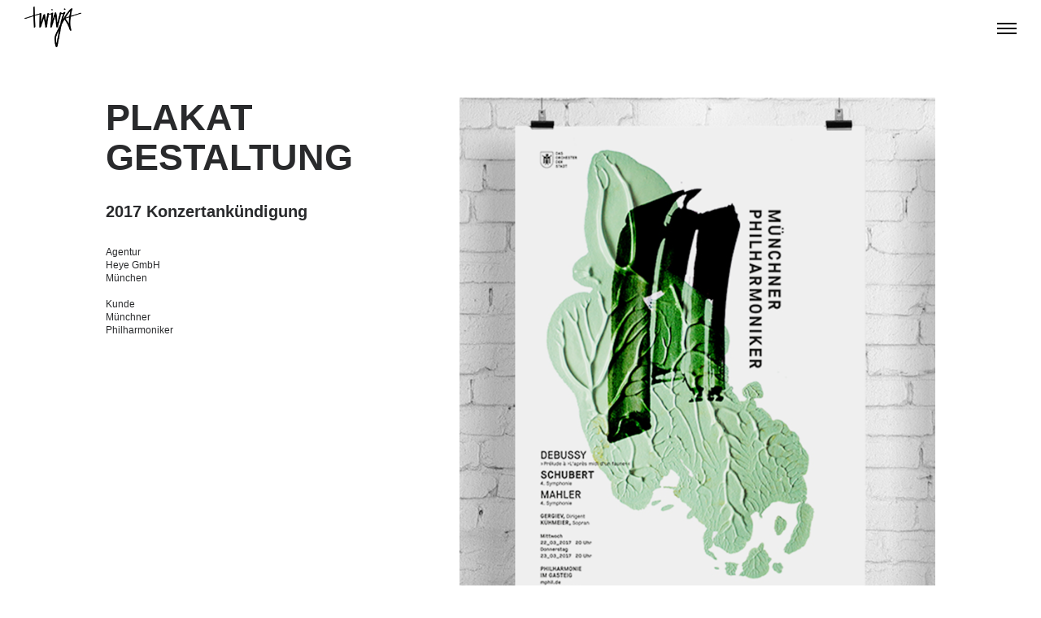

--- FILE ---
content_type: text/html; charset=UTF-8
request_url: http://twinja.de/project/plakatiert
body_size: 10109
content:
<!DOCTYPE html>
<html lang="de" data-semplice="4.4.6">
	<head>
		<meta charset="UTF-8" />
		<meta name="viewport" content="width=device-width, initial-scale=1.0, maximum-scale=1.0" />
		<title>Plakatiert &#8211; twinja</title>
<link rel='dns-prefetch' href='//s.w.org' />
		<script type="text/javascript">
			window._wpemojiSettings = {"baseUrl":"https:\/\/s.w.org\/images\/core\/emoji\/13.0.0\/72x72\/","ext":".png","svgUrl":"https:\/\/s.w.org\/images\/core\/emoji\/13.0.0\/svg\/","svgExt":".svg","source":{"concatemoji":"http:\/\/twinja.de\/wp-includes\/js\/wp-emoji-release.min.js?ver=5.5.16"}};
			!function(e,a,t){var n,r,o,i=a.createElement("canvas"),p=i.getContext&&i.getContext("2d");function s(e,t){var a=String.fromCharCode;p.clearRect(0,0,i.width,i.height),p.fillText(a.apply(this,e),0,0);e=i.toDataURL();return p.clearRect(0,0,i.width,i.height),p.fillText(a.apply(this,t),0,0),e===i.toDataURL()}function c(e){var t=a.createElement("script");t.src=e,t.defer=t.type="text/javascript",a.getElementsByTagName("head")[0].appendChild(t)}for(o=Array("flag","emoji"),t.supports={everything:!0,everythingExceptFlag:!0},r=0;r<o.length;r++)t.supports[o[r]]=function(e){if(!p||!p.fillText)return!1;switch(p.textBaseline="top",p.font="600 32px Arial",e){case"flag":return s([127987,65039,8205,9895,65039],[127987,65039,8203,9895,65039])?!1:!s([55356,56826,55356,56819],[55356,56826,8203,55356,56819])&&!s([55356,57332,56128,56423,56128,56418,56128,56421,56128,56430,56128,56423,56128,56447],[55356,57332,8203,56128,56423,8203,56128,56418,8203,56128,56421,8203,56128,56430,8203,56128,56423,8203,56128,56447]);case"emoji":return!s([55357,56424,8205,55356,57212],[55357,56424,8203,55356,57212])}return!1}(o[r]),t.supports.everything=t.supports.everything&&t.supports[o[r]],"flag"!==o[r]&&(t.supports.everythingExceptFlag=t.supports.everythingExceptFlag&&t.supports[o[r]]);t.supports.everythingExceptFlag=t.supports.everythingExceptFlag&&!t.supports.flag,t.DOMReady=!1,t.readyCallback=function(){t.DOMReady=!0},t.supports.everything||(n=function(){t.readyCallback()},a.addEventListener?(a.addEventListener("DOMContentLoaded",n,!1),e.addEventListener("load",n,!1)):(e.attachEvent("onload",n),a.attachEvent("onreadystatechange",function(){"complete"===a.readyState&&t.readyCallback()})),(n=t.source||{}).concatemoji?c(n.concatemoji):n.wpemoji&&n.twemoji&&(c(n.twemoji),c(n.wpemoji)))}(window,document,window._wpemojiSettings);
		</script>
		<style type="text/css">
img.wp-smiley,
img.emoji {
	display: inline !important;
	border: none !important;
	box-shadow: none !important;
	height: 1em !important;
	width: 1em !important;
	margin: 0 .07em !important;
	vertical-align: -0.1em !important;
	background: none !important;
	padding: 0 !important;
}
</style>
	<link rel='stylesheet' id='wp-block-library-css'  href='http://twinja.de/wp-includes/css/dist/block-library/style.min.css?ver=5.5.16' type='text/css' media='all' />
<link rel='stylesheet' id='semplice-stylesheet-css'  href='http://twinja.de/wp-content/themes/semplice4/style.css?ver=4.4.6' type='text/css' media='all' />
<link rel='stylesheet' id='semplice-frontend-stylesheet-css'  href='http://twinja.de/wp-content/themes/semplice4/assets/css/frontend.min.css?ver=4.4.6' type='text/css' media='all' />
<link rel='stylesheet' id='mediaelement-css'  href='http://twinja.de/wp-includes/js/mediaelement/mediaelementplayer-legacy.min.css?ver=4.2.13-9993131' type='text/css' media='all' />
<script type='text/javascript' src='http://twinja.de/wp-includes/js/jquery/jquery.js?ver=1.12.4-wp' id='jquery-core-js'></script>
<link rel="https://api.w.org/" href="http://twinja.de/wp-json/" /><link rel="EditURI" type="application/rsd+xml" title="RSD" href="http://twinja.de/xmlrpc.php?rsd" />
<link rel="wlwmanifest" type="application/wlwmanifest+xml" href="http://twinja.de/wp-includes/wlwmanifest.xml" /> 
<link rel='prev' title='Gemeinsam genießen – ROUGETTE Grillkäse' href='http://twinja.de/project/gemeinsam-geniessen-rougette-grillkaese' />
<link rel='next' title='WM-Fussballfieber 2018' href='http://twinja.de/project/wm-fussballfieber' />
<meta name="generator" content="WordPress 5.5.16" />
<link rel="canonical" href="http://twinja.de/project/plakatiert" />
<link rel='shortlink' href='http://twinja.de/?p=130' />
<link rel="alternate" type="application/json+oembed" href="http://twinja.de/wp-json/oembed/1.0/embed?url=http%3A%2F%2Ftwinja.de%2Fproject%2Fplakatiert" />
<link rel="alternate" type="text/xml+oembed" href="http://twinja.de/wp-json/oembed/1.0/embed?url=http%3A%2F%2Ftwinja.de%2Fproject%2Fplakatiert&#038;format=xml" />
<script src="https://use.typekit.net/yej7ena.js"></script>
<script>try{Typekit.load({ async: true });}catch(e){}</script><style type="text/css" id="semplice-webfonts-css">.font_lpgwjustf, [data-font="font_lpgwjustf"], [data-font="font_lpgwjustf"] li a, #content-holder h5, #content-holder h6 {font-family: ""roboto"", sans-serif;font-weight: 400;font-style: normal;}.font_f8galrucy, [data-font="font_f8galrucy"], [data-font="font_f8galrucy"] li a {font-family: ""league-gothic"", sans-serif;font-weight: 500;font-style: normal;}</style>
		<style type="text/css" id="semplice-custom-css">
			
				@media screen and (min-width: 1170px) {
					.container-fluid, .container, .admin-container {
						padding: 0 1.66667rem 0 1.66667rem;
					}
				}
			.container {
			max-width: 1980px;
		}@media screen and (max-width: 1169px) { .row {
			margin-left: -15px;
			margin-right: -15px;
		}.column, .grid-column {
			padding-left: 15px;
			padding-right: 15px;
		}}@media screen and (min-width: 1170px) { .row {
			margin-left: -25px;
			margin-right: -25px;
		}.column, .grid-column {
			padding-left: 25px;
			padding-right: 25px;
		}}
			#content-holder h1 { font-size: 2.5rem;line-height: 2.7222222222222223rem;}#content-holder h2 { font-size: 1.6666666666666667rem;line-height: 1.8888888888888888rem;}#content-holder h3 { font-size: 1.1111111111111112rem;line-height: 1.3333333333333333rem;}#content-holder h4 { font-size: 0.8333333333333334rem;line-height: 1.0555555555555556rem;}#content-holder h5 { font-size: 0.8333333333333334rem;line-height: 1.0555555555555556rem;}#content-holder h6 { font-size: 0.6666666666666666rem;line-height: 0.8888888888888888rem;}#content-holder p, #content-holder li { font-size: 0.8333333333333334rem;line-height: 1.5;letter-spacing: 0rem;}#content-holder .is-content p { margin-bottom: 1.5em; }@media screen and (min-width: 992px) and (max-width: 1169.98px) { #content-holder h1 { font-size: 2.3rem; line-height: 2.5rem; }#content-holder h2 { font-size: 1.53rem; line-height: 1.74rem; }#content-holder h3 { font-size: 1.07rem; line-height: 1.28rem; }#content-holder h4 { font-size: 0.8rem; line-height: 1.01rem; }#content-holder h5 { font-size: 0.83rem; line-height: 1.06rem; }#content-holder h6 { font-size: 0.67rem; line-height: 0.89rem; }}@media screen and (min-width: 768px) and (max-width: 991.98px) { #content-holder h1 { font-size: 2.15rem; line-height: 2.34rem; }#content-holder h2 { font-size: 1.47rem; line-height: 1.66rem; }#content-holder h3 { font-size: 1.02rem; line-height: 1.23rem; }#content-holder h4 { font-size: 0.77rem; line-height: 0.97rem; }#content-holder h5 { font-size: 0.83rem; line-height: 1.06rem; }#content-holder h6 { font-size: 0.67rem; line-height: 0.89rem; }}@media screen and (min-width: 544px) and (max-width: 767.98px) { #content-holder h1 { font-size: 2.05rem; line-height: 2.23rem; }#content-holder h2 { font-size: 1.4rem; line-height: 1.59rem; }#content-holder h3 { font-size: 1rem; line-height: 1.2rem; }#content-holder h4 { font-size: 0.75rem; line-height: 0.95rem; }#content-holder h5 { font-size: 0.83rem; line-height: 1.06rem; }#content-holder h6 { font-size: 0.67rem; line-height: 0.89rem; }}@media screen and (max-width: 543.98px) { #content-holder h1 { font-size: 1.95rem; line-height: 2.12rem; }#content-holder h2 { font-size: 1.33rem; line-height: 1.51rem; }#content-holder h3 { font-size: 0.98rem; line-height: 1.17rem; }#content-holder h4 { font-size: 0.73rem; line-height: 0.93rem; }#content-holder h5 { font-size: 0.83rem; line-height: 1.06rem; }#content-holder h6 { font-size: 0.67rem; line-height: 0.89rem; }}
			
			
		.project-panel {
			background: #f5f5f5;
			padding: 2.5rem 0rem;
		}
		.pp-thumbs {
			margin-bottom: -1.666666666666667rem;
		}
		#content-holder .panel-label, .projectpanel-preview .panel-label {
			color: #000000;
			font-size: 1.1111111111111112rem;
			text-transform: none;
			padding-left: 0rem;
			padding-bottom: 1.666666666666667rem;
			text-align: center;
			line-height: 1;
		}
		.project-panel .pp-title {
			padding: 0.5555555555555556rem 0rem 1.666666666666667rem 0rem;
		}
		.project-panel .pp-title a {
			color: #000000; 
			font-size: 0.4444444444444444rem; 
			text-transform: none;
		} 
		.project-panel .pp-title span {
			color: #8c8c8c;
			font-size: 0.7222222222222222rem;
			text-transform: none;
		}
	
			a { color: #000000; }a:hover { color: #ffd300; }
		</style>
	
		<style type="text/css" id="130-post-css">
			#content-130 #section_9cwf76sx0 {padding-top: 2.7777777777777777rem;}#content-130 #content_8x365cw96 {margin-left: 5.555555555555555rem;}#content-130 #content_8x365cw96 .is-content {}@media screen and (max-width: 543.98px) { #content-130 #content_8x365cw96 {margin-left: 0rem;}#content-130 #content_8x365cw96 .is-content {}}#content-130 #content_ucd7gh120 {margin-left: -5.555555555555555rem;}#content-130 #content_ucd7gh120 .is-content {}@media screen and (min-width: 544px) and (max-width: 767.98px) { #content-130 #content_ucd7gh120 {margin-top: 2.2222222222222223rem;margin-left: 0rem;}#content-130 #content_ucd7gh120 .is-content {}}@media screen and (max-width: 543.98px) { #content-130 #content_ucd7gh120 {margin-top: 3.3333333333333335rem;margin-left: 0rem;}#content-130 #content_ucd7gh120 .is-content {}}#content-130 #section_3gzi7uxjt {padding-top: 2.7777777777777777rem;}#content-130 #content_emmcr4mhu {margin-left: 5.555555555555555rem;}#content-130 #content_emmcr4mhu .is-content {}@media screen and (max-width: 543.98px) { #content-130 #content_emmcr4mhu {margin-left: 0rem;}#content-130 #content_emmcr4mhu .is-content {}}#content-130 #content_u0hw2d4wi {margin-left: -5.555555555555555rem;}#content-130 #content_u0hw2d4wi .is-content {}@media screen and (min-width: 544px) and (max-width: 767.98px) { #content-130 #content_u0hw2d4wi {margin-top: 2.2222222222222223rem;margin-left: 0rem;}#content-130 #content_u0hw2d4wi .is-content {}}@media screen and (max-width: 543.98px) { #content-130 #content_u0hw2d4wi {margin-top: 3.3333333333333335rem;margin-bottom: 2.7777777777777777rem;margin-left: 0rem;}#content-130 #content_u0hw2d4wi .is-content {}}
			.nav_xfvuw1vgi { background-color: rgba(255, 255, 255, 0.7);; }.nav_xfvuw1vgi { height: 3.888888888888889rem; }.is-frontend #content-130 .sections { margin-top: 3.888888888888889rem; }.nav_xfvuw1vgi { padding-top: 1.1111111111111112rem; }.nav_xfvuw1vgi { padding-bottom: 1.1111111111111112rem; }.nav_xfvuw1vgi .logo img, .nav_xfvuw1vgi .logo svg { width: 3.888888888888889rem; }.nav_xfvuw1vgi .navbar-inner .logo { align-items: center; }.nav_xfvuw1vgi .navbar-inner .hamburger a.menu-icon span { background-color: #000000; }.nav_xfvuw1vgi .navbar-inner .hamburger a.menu-icon { width: 24; }.nav_xfvuw1vgi .navbar-inner .hamburger a.menu-icon span { height: 2px; }.nav_xfvuw1vgi .navbar-inner .hamburger a.open-menu span::before { transform: translateY(-6px); }.nav_xfvuw1vgi .navbar-inner .hamburger a.open-menu span::after { transform: translateY(6px); }.nav_xfvuw1vgi .navbar-inner .hamburger a.open-menu:hover span::before { transform: translateY(-8px); }.nav_xfvuw1vgi .navbar-inner .hamburger a.open-menu:hover span::after { transform: translateY(8px); }.nav_xfvuw1vgi .navbar-inner .hamburger a.menu-icon { height: 14px; }.nav_xfvuw1vgi .navbar-inner .hamburger a.menu-icon span { margin-top: 7px; }.nav_xfvuw1vgi .navbar-inner .hamburger { display: flex; }.nav_xfvuw1vgi .navbar-inner nav ul li a span { font-size: 0.5555555555555556rem; }.nav_xfvuw1vgi .navbar-inner nav ul li a span { color: #000000; }.nav_xfvuw1vgi .navbar-inner nav ul li a { padding-left: 0.41666666666667rem; }.nav_xfvuw1vgi .navbar-inner nav ul li a { padding-right: 0.41666666666667rem; }.nav_xfvuw1vgi .navbar-inner nav ul li a span { text-transform: none; }.nav_xfvuw1vgi .navbar-inner nav ul li a span { border-bottom-width: 0.1111111111111111rem; }.nav_xfvuw1vgi .navbar-inner nav ul li a span { padding-bottom: 0.5555555555555556rem; }#overlay-menu { background-color: rgba(245, 245, 245, 1); }@media screen and (min-width: 992px) and (max-width: 1169.98px) { .nav_xfvuw1vgi .navbar-inner .hamburger a.menu-icon { height: 14px; }.nav_xfvuw1vgi .navbar-inner .hamburger a.menu-icon span { margin-top: 7px; }}@media screen and (min-width: 768px) and (max-width: 991.98px) { .nav_xfvuw1vgi .navbar-inner .hamburger a.menu-icon { height: 14px; }.nav_xfvuw1vgi .navbar-inner .hamburger a.menu-icon span { margin-top: 7px; }}@media screen and (min-width: 544px) and (max-width: 767.98px) { .nav_xfvuw1vgi .navbar-inner .hamburger a.menu-icon { height: 14px; }.nav_xfvuw1vgi .navbar-inner .hamburger a.menu-icon span { margin-top: 7px; }}@media screen and (max-width: 543.98px) { .nav_xfvuw1vgi .navbar-inner .hamburger a.menu-icon { height: 14px; }.nav_xfvuw1vgi .navbar-inner .hamburger a.menu-icon span { margin-top: 7px; }}
		</style>
			<style>html{margin-top:0px!important;}#wpadminbar{top:auto!important;bottom:0;}</style>
		<script>
  window.dataLayer = window.dataLayer || [];
  function gtag(){dataLayer.push(arguments);}
  gtag('js', new Date());

  gtag('config', 'UA-114535422-1');
</script>
<link rel="shortcut icon" type="image/png" href="http://twinja.de/wp-content/uploads/2018/02/Favicon_twinja.png" sizes="32x32">	</head>
	<body class="project-template-default single single-project postid-130 is-frontend dynamic-mode mejs-semplice-ui" data-post-type="project" data-post-id="130">
		<div id="content-holder" data-active-post="130">
			
						<header class="nav_xfvuw1vgi semplice-navbar active-navbar sticky-nav  cover-transparent scroll-to-top" data-cover-transparent="enabled" data-bg-overlay-visibility="visible">
							<div class="container" data-nav="logo-left-menu-right">
								<div class="navbar-inner menu-type-hamburger" data-xl-width="12" data-navbar-type="container">
									<div class="logo navbar-left"><a href="http://twinja.de" title="twinja"><img src="http://twinja.de/wp-content/uploads/2018/02/Logo_twinja_black.png" alt="logo"></a></div>
									
									<div class="hamburger navbar-right semplice-menu"><a class="open-menu menu-icon"><span></span></a></div>
								</div>
							</div>
						</header>
						
				<div id="overlay-menu">
					<div class="overlay-menu-inner" data-xl-width="12">
						<nav class="overlay-nav" data-justify="center" data-align="align-middle">
							<ul class="container"><li class="menu-item menu-item-type-post_type menu-item-object-page menu-item-home menu-item-279"><a href="http://twinja.de/"><span>PORTFOLIO</span></a></li>
<li class="menu-item menu-item-type-post_type menu-item-object-page menu-item-280"><a href="http://twinja.de/about"><span>ABOUT</span></a></li>
<li class="menu-item menu-item-type-post_type menu-item-object-page menu-item-281"><a href="http://twinja.de/impressum"><span>IMPRESSUM</span></a></li>
<li class="menu-item menu-item-type-post_type menu-item-object-page menu-item-295"><a href="http://twinja.de/datenschutz"><span>DATENSCHUTZ</span></a></li>
</ul>
						</nav>
					</div>
				</div>
			
					
			<div id="content-130" class="content-container active-content  hide-on-init">
				<div class="transition-wrap">
					<div class="sections">
						
					<section id="section_9cwf76sx0" class="content-block" data-column-mode-sm="single" data-column-mode-xs="single" >
						
						<div class="container">
						<div id="row_3wtn2svkz" class="row"><div id="column_s7czjo8bv" class="column" data-xl-width="6" >
					<div class="content-wrapper">
						
				<div id="content_8x365cw96" class="column-content" data-module="paragraph" >
					<div class="is-content"><div data-content-for="xl"><h1>PLAKAT<br>GESTALTUNG<br></h1><h3>2017 Konzertankündigung<br></h3><h6>Agentur <br>Heye GmbH <br>München<br> <br>Kunde <br>Münchner<br> Philharmoniker<br></h6></div></div>
				</div>
			
					</div>
				</div><div id="column_c5z0cl2sb" class="column" data-xl-width="6" >
					<div class="content-wrapper">
						
				<div id="content_ucd7gh120" class="column-content" data-module="image" >
					<div class="ce-image" data-align="center"><img class="is-content"  src="http://twinja.de/wp-content/uploads/2018/02/Mphil.png" width="682" height="769" alt="Mphil" caption="" data-width="original" data-scaling="no"></div>
				</div>
			
					</div>
				</div></div>
						</div>
					</section>				
				
					<section id="section_3gzi7uxjt" class="content-block" data-column-mode-sm="single" data-column-mode-xs="single" >
						
						<div class="container">
						<div id="row_fgq8gbl9l" class="row"><div id="column_bd2f5biex" class="column" data-xl-width="6" >
					<div class="content-wrapper">
						
				<div id="content_emmcr4mhu" class="column-content" data-module="paragraph" >
					<div class="is-content has-sm"><div data-content-for="xl"><h1>PLAKAT<br>GESTALTUNG<br></h1><h3>2015 Ankündigung<br></h3><h6>Plakatwettbewerb <br><br>Kunde <br>Theater Augsburg<br></h6></div><div data-content-for="sm"><h1>PLAKAT<br>GESTALTUNG<br></h1><h3>2015 Ankündigung<br></h3><h6>Plakatwettbewerb <br><br>Kunde <br>Theater Augsburg<br></h6></div></div>
				</div>
			
					</div>
				</div><div id="column_yh0up1n28" class="column" data-xl-width="6" >
					<div class="content-wrapper">
						
				<div id="content_u0hw2d4wi" class="column-content" data-module="image" >
					<div class="ce-image" data-align="center"><img class="is-content"  src="http://twinja.de/wp-content/uploads/2018/02/PeterPan_01.png" width="684" height="769" alt="PeterPan_01" caption="" data-width="original" data-scaling="no"></div>
				</div>
			
					</div>
				</div></div>
						</div>
					</section>				
				
			<section class="project-panel" data-pp-gutter="yes" data-pn-layout="container-fluid">
				<div class="container" data-title-visibility="visible" data-meta-visibility="category">
					<div class="row">
						<div class="column" data-xl-width="12">
							<p class="panel-label"><span data-font="regular">WEITERE PROJEKTE</span></p>
						</div>
					</div>
					<div class="row pp-thumbs">
						
					<div class="pp-thumb column" data-xl-width="1" data-sm-width="4" data-xs-width="6">
						<a href="http://twinja.de/project/goretex" title="GoreTex"><img src="http://twinja.de/wp-content/themes/semplice4/assets/images/admin/no_thumbnail.png" width="" height=""></a>
						<p class="pp-title"><a data-font="regular" href="http://twinja.de/project/goretex" title="GoreTex">GoreTex</a><span data-font="regular">Messestand</span></p>
					</div>
				
					<div class="pp-thumb column" data-xl-width="1" data-sm-width="4" data-xs-width="6">
						<a href="http://twinja.de/project/biotaurus" title="BIOTAURUS"><img src="http://twinja.de/wp-content/themes/semplice4/assets/images/admin/no_thumbnail.png" width="" height=""></a>
						<p class="pp-title"><a data-font="regular" href="http://twinja.de/project/biotaurus" title="BIOTAURUS">BIOTAURUS</a><span data-font="regular">Packaging Design</span></p>
					</div>
				
					<div class="pp-thumb column" data-xl-width="1" data-sm-width="4" data-xs-width="6">
						<a href="http://twinja.de/project/bosch" title="BOSCH"><img src="http://twinja.de/wp-content/themes/semplice4/assets/images/admin/no_thumbnail.png" width="" height=""></a>
						<p class="pp-title"><a data-font="regular" href="http://twinja.de/project/bosch" title="BOSCH">BOSCH</a><span data-font="regular">Video Production</span></p>
					</div>
				
					<div class="pp-thumb column" data-xl-width="1" data-sm-width="4" data-xs-width="6">
						<a href="http://twinja.de/project/zefix-ein-magazin-ueber-bayern" title="ZEFIX – Ein Magazin über Bayern"><img src="http://twinja.de/wp-content/uploads/2020/08/Zefix.jpg" width="600" height="600"></a>
						<p class="pp-title"><a data-font="regular" href="http://twinja.de/project/zefix-ein-magazin-ueber-bayern" title="ZEFIX – Ein Magazin über Bayern">ZEFIX – Ein Magazin über Bayern</a><span data-font="regular">Editorial Design</span></p>
					</div>
				
					<div class="pp-thumb column" data-xl-width="1" data-sm-width="4" data-xs-width="6">
						<a href="http://twinja.de/project/deutsches-hutmuseum-lindenberg" title="Deutsches Hutmuseum Lindenberg"><img src="http://twinja.de/wp-content/uploads/2020/08/Hutmuseum.jpg" width="600" height="600"></a>
						<p class="pp-title"><a data-font="regular" href="http://twinja.de/project/deutsches-hutmuseum-lindenberg" title="Deutsches Hutmuseum Lindenberg">Deutsches Hutmuseum Lindenberg</a><span data-font="regular">Corporate Design</span></p>
					</div>
				
					<div class="pp-thumb column" data-xl-width="1" data-sm-width="4" data-xs-width="6">
						<a href="http://twinja.de/project/gemeinsam-geniessen-rougette-grillkaese" title="Gemeinsam genießen – ROUGETTE Grillkäse"><img src="http://twinja.de/wp-content/uploads/2020/08/Rougette.jpg" width="600" height="600"></a>
						<p class="pp-title"><a data-font="regular" href="http://twinja.de/project/gemeinsam-geniessen-rougette-grillkaese" title="Gemeinsam genießen – ROUGETTE Grillkäse">Gemeinsam genießen – ROUGETTE Grillkäse</a><span data-font="regular">Social Media / Videoproduktion</span></p>
					</div>
				
					<div class="pp-thumb column" data-xl-width="1" data-sm-width="4" data-xs-width="6">
						<a href="http://twinja.de/project/faedelhaft" title="fädelhaft"><img src="http://twinja.de/wp-content/themes/semplice4/assets/images/admin/no_thumbnail.png" width="" height=""></a>
						<p class="pp-title"><a data-font="regular" href="http://twinja.de/project/faedelhaft" title="fädelhaft">fädelhaft</a><span data-font="regular">Fotografie</span></p>
					</div>
				
					<div class="pp-thumb column" data-xl-width="1" data-sm-width="4" data-xs-width="6">
						<a href="http://twinja.de/project/plakatiert" title="Plakatiert"><img src="http://twinja.de/wp-content/uploads/2020/08/Plakate.jpg" width="600" height="600"></a>
						<p class="pp-title"><a data-font="regular" href="http://twinja.de/project/plakatiert" title="Plakatiert">Plakatiert</a><span data-font="regular">Design</span></p>
					</div>
				
					<div class="pp-thumb column" data-xl-width="1" data-sm-width="4" data-xs-width="6">
						<a href="http://twinja.de/project/showtime-crime-action-and-comedy" title="Showtime – Crime, Action and Comedy"><img src="http://twinja.de/wp-content/uploads/2020/08/Pro7.jpg" width="600" height="600"></a>
						<p class="pp-title"><a data-font="regular" href="http://twinja.de/project/showtime-crime-action-and-comedy" title="Showtime – Crime, Action and Comedy">Showtime – Crime, Action and Comedy</a><span data-font="regular">Artworks</span></p>
					</div>
				
					<div class="pp-thumb column" data-xl-width="1" data-sm-width="4" data-xs-width="6">
						<a href="http://twinja.de/project/wm-fussballfieber" title="WM-Fussballfieber 2018"><img src="http://twinja.de/wp-content/uploads/2018/07/180530_SkittlesSoccerEdition_social_post_1.gif" width="500" height="500"></a>
						<p class="pp-title"><a data-font="regular" href="http://twinja.de/project/wm-fussballfieber" title="WM-Fussballfieber 2018">WM-Fussballfieber 2018</a><span data-font="regular">Social Media & Videoproduktion</span></p>
					</div>
				
					<div class="pp-thumb column" data-xl-width="1" data-sm-width="4" data-xs-width="6">
						<a href="http://twinja.de/project/unser-regenbogen-fuer-euch" title="Unser Regenbogen für euch!"><img src="http://twinja.de/wp-content/themes/semplice4/assets/images/admin/no_thumbnail.png" width="" height=""></a>
						<p class="pp-title"><a data-font="regular" href="http://twinja.de/project/unser-regenbogen-fuer-euch" title="Unser Regenbogen für euch!">Unser Regenbogen für euch!</a><span data-font="regular">Social Media & Videoproduktion</span></p>
					</div>
				
					<div class="pp-thumb column" data-xl-width="1" data-sm-width="4" data-xs-width="6">
						<a href="http://twinja.de/project/hd-mafo-broschuere" title="HD+ MAFO Broschüre"><img src="http://twinja.de/wp-content/uploads/2020/08/HD.jpg" width="600" height="600"></a>
						<p class="pp-title"><a data-font="regular" href="http://twinja.de/project/hd-mafo-broschuere" title="HD+ MAFO Broschüre">HD+ MAFO Broschüre</a><span data-font="regular">Design & Art Direction</span></p>
					</div>
				
					</div>
				</div>
			</section>
		
					</div>
				</div>
			</div>
		</div>
		<div class="pswp" tabindex="-1" role="dialog" aria-hidden="true">
	<div class="pswp__bg"></div>
	<div class="pswp__scroll-wrap">
		<div class="pswp__container">
			<div class="pswp__item"></div>
			<div class="pswp__item"></div>
			<div class="pswp__item"></div>
		</div>
		<div class="pswp__ui pswp__ui--hidden">
			<div class="pswp__top-bar">
				<div class="pswp__counter"></div>
				<button class="pswp__button pswp__button--close" title="Close (Esc)"></button>
				<button class="pswp__button pswp__button--share" title="Share"></button>
				<button class="pswp__button pswp__button--fs" title="Toggle fullscreen"></button>
				<button class="pswp__button pswp__button--zoom" title="Zoom in/out"></button>
				<div class="pswp__preloader">
					<div class="pswp__preloader__icn">
					  <div class="pswp__preloader__cut">
						<div class="pswp__preloader__donut"></div>
					  </div>
					</div>
				</div>
			</div>
			<div class="pswp__share-modal pswp__share-modal--hidden pswp__single-tap">
				<div class="pswp__share-tooltip"></div> 
			</div>
			<button class="pswp__button pswp__button--arrow--left" title="Previous (arrow left)">
			</button>
			<button class="pswp__button pswp__button--arrow--right" title="Next (arrow right)">
			</button>
			<div class="pswp__caption">
				<div class="pswp__caption__center"></div>
			</div>
		</div>
	</div>
</div>	<div class="back-to-top">
		<a class="semplice-event" data-event-type="helper" data-event="scrollToTop"><svg version="1.1" id="Ebene_1" xmlns="http://www.w3.org/2000/svg" xmlns:xlink="http://www.w3.org/1999/xlink" x="0px" y="0px"
	 width="53px" height="20px" viewBox="0 0 53 20" enable-background="new 0 0 53 20" xml:space="preserve">
<g id="Ebene_3">
</g>
<g>
	<polygon points="43.886,16.221 42.697,17.687 26.5,4.731 10.303,17.688 9.114,16.221 26.5,2.312 	"/>
</g>
</svg>
</a>
	</div>
	<script type='text/javascript' id='mediaelement-core-js-before'>
var mejsL10n = {"language":"de","strings":{"mejs.download-file":"Datei herunterladen","mejs.install-flash":"Du verwendest einen Browser, der nicht den Flash-Player aktiviert oder installiert hat. Bitte aktiviere dein Flash-Player-Plugin oder lade die neueste Version von https:\/\/get.adobe.com\/flashplayer\/ herunter","mejs.fullscreen":"Vollbild","mejs.play":"Wiedergeben","mejs.pause":"Pausieren","mejs.time-slider":"Zeit-Schieberegler","mejs.time-help-text":"Benutze die Pfeiltasten Links\/Rechts, um 1\u00a0Sekunde vor- oder zur\u00fcckzuspringen. Mit den Pfeiltasten Hoch\/Runter kannst du um 10\u00a0Sekunden vor- oder zur\u00fcckspringen.","mejs.live-broadcast":"Live-\u00dcbertragung","mejs.volume-help-text":"Pfeiltasten Hoch\/Runter benutzen, um die Lautst\u00e4rke zu regeln.","mejs.unmute":"Lautschalten","mejs.mute":"Stummschalten","mejs.volume-slider":"Lautst\u00e4rkeregler","mejs.video-player":"Video-Player","mejs.audio-player":"Audio-Player","mejs.captions-subtitles":"Untertitel","mejs.captions-chapters":"Kapitel","mejs.none":"Keine","mejs.afrikaans":"Afrikaans","mejs.albanian":"Albanisch","mejs.arabic":"Arabisch","mejs.belarusian":"Wei\u00dfrussisch","mejs.bulgarian":"Bulgarisch","mejs.catalan":"Katalanisch","mejs.chinese":"Chinesisch","mejs.chinese-simplified":"Chinesisch (Vereinfacht)","mejs.chinese-traditional":"Chinesisch (Traditionell)","mejs.croatian":"Kroatisch","mejs.czech":"Tschechisch","mejs.danish":"D\u00e4nisch","mejs.dutch":"Niederl\u00e4ndisch","mejs.english":"Englisch","mejs.estonian":"Estnisch","mejs.filipino":"Filipino","mejs.finnish":"Finnisch","mejs.french":"Franz\u00f6sisch","mejs.galician":"Galicisch","mejs.german":"Deutsch","mejs.greek":"Griechisch","mejs.haitian-creole":"Haitianisches Kreolisch","mejs.hebrew":"Hebr\u00e4isch","mejs.hindi":"Hindi","mejs.hungarian":"Ungarisch","mejs.icelandic":"Isl\u00e4ndisch","mejs.indonesian":"Indonesisch","mejs.irish":"Irisch","mejs.italian":"Italienisch","mejs.japanese":"Japanisch","mejs.korean":"Koreanisch","mejs.latvian":"Lettisch","mejs.lithuanian":"Litauisch","mejs.macedonian":"Mazedonisch","mejs.malay":"Malaiisch","mejs.maltese":"Maltesisch","mejs.norwegian":"Norwegisch","mejs.persian":"Persisch","mejs.polish":"Polnisch","mejs.portuguese":"Portugiesisch","mejs.romanian":"Rum\u00e4nisch","mejs.russian":"Russisch","mejs.serbian":"Serbisch","mejs.slovak":"Slowakisch","mejs.slovenian":"Slowenisch","mejs.spanish":"Spanisch","mejs.swahili":"Suaheli","mejs.swedish":"Schwedisch","mejs.tagalog":"Tagalog","mejs.thai":"Thail\u00e4ndisch","mejs.turkish":"T\u00fcrkisch","mejs.ukrainian":"Ukrainisch","mejs.vietnamese":"Vietnamesisch","mejs.welsh":"Walisisch","mejs.yiddish":"Jiddisch"}};
</script>
<script type='text/javascript' src='http://twinja.de/wp-includes/js/mediaelement/mediaelement-and-player.min.js?ver=4.2.13-9993131' id='mediaelement-core-js'></script>
<script type='text/javascript' src='http://twinja.de/wp-includes/js/mediaelement/mediaelement-migrate.min.js?ver=5.5.16' id='mediaelement-migrate-js'></script>
<script type='text/javascript' id='mediaelement-js-extra'>
/* <![CDATA[ */
var _wpmejsSettings = {"pluginPath":"\/wp-includes\/js\/mediaelement\/","classPrefix":"mejs-","stretching":"responsive"};
/* ]]> */
</script>
<script type='text/javascript' id='semplice-frontend-js-js-extra'>
/* <![CDATA[ */
var semplice = {"default_api_url":"http:\/\/twinja.de\/wp-json","semplice_api_url":"http:\/\/twinja.de\/wp-json\/semplice\/v1\/frontend","template_dir":"http:\/\/twinja.de\/wp-content\/themes\/semplice4","category_base":"\/category\/","tag_base":"\/tag\/","nonce":"6ff0b1df63","frontend_mode":"dynamic","static_transitions":"disabled","site_name":"twinja","base_url":"http:\/\/twinja.de","frontpage_id":"8","blog_home":"http:\/\/twinja.de","blog_navbar":"","sr_status":"enabled","blog_sr_status":"enabled","is_preview":"","password_form":"\r\n<div class=\"post-password-form\">\r\n\t<div class=\"inner\">\r\n\t\t<form action=\"http:\/\/twinja.de\/wp-login.php?action=postpass\" method=\"post\">\r\n\t\t\t<div class=\"password-lock\"><svg xmlns=\"http:\/\/www.w3.org\/2000\/svg\" width=\"35\" height=\"52\" viewBox=\"0 0 35 52\">\r\n  <path id=\"Form_1\" data-name=\"Form 1\" d=\"M31.3,25.028H27.056a0.755,0.755,0,0,1-.752-0.757V14.654a8.8,8.8,0,1,0-17.608,0v9.616a0.755,0.755,0,0,1-.752.757H3.7a0.755,0.755,0,0,1-.752-0.757V14.654a14.556,14.556,0,1,1,29.111,0v9.616A0.755,0.755,0,0,1,31.3,25.028Zm-3.495-1.514h2.743V14.654a13.051,13.051,0,1,0-26.1,0v8.859H7.192V14.654a10.309,10.309,0,1,1,20.617,0v8.859Zm4.43,28.475H2.761A2.77,2.77,0,0,1,0,49.213V25.28a1.763,1.763,0,0,1,1.755-1.766H33.242A1.763,1.763,0,0,1,35,25.28V49.213A2.77,2.77,0,0,1,32.239,51.988ZM1.758,25.028a0.252,0.252,0,0,0-.251.252V49.213a1.259,1.259,0,0,0,1.254,1.262H32.239a1.259,1.259,0,0,0,1.254-1.262V25.28a0.252,0.252,0,0,0-.251-0.252H1.758ZM20.849,43h-6.7a0.75,0.75,0,0,1-.61-0.314,0.763,0.763,0,0,1-.1-0.682l1.471-4.44a4.1,4.1,0,1,1,5.184,0L21.563,42a0.763,0.763,0,0,1-.1.682A0.75,0.75,0,0,1,20.849,43ZM15.2,41.487H19.8l-1.319-3.979a0.76,0.76,0,0,1,.33-0.891,2.6,2.6,0,1,0-2.633,0,0.76,0.76,0,0,1,.33.891Z\"\/>\r\n<\/svg>\r\n<\/div>\r\n\t\t\t<p>This content is protected. <br \/><span>To view, please enter the password.<\/span><\/p>\r\n\t\t\t<div class=\"input-fields\">\r\n\t\t\t\t<input name=\"post_password\" class=\"post-password-input\" type=\"password\" size=\"20\" maxlength=\"20\" placeholder=\"Enter password\" \/><a class=\"post-password-submit semplice-event\" data-event-type=\"helper\" data-event=\"postPassword\" data-id=\"130\">Submit<\/a>\t\t\t<\/div>\r\n\t\t<\/form>\r\n\t<\/div>\r\n<\/div>\r\n\r\n","portfolio_order":[371,364,369,15,39,127,345,130,58,317,307,79],"gallery":{"prev":"<svg version=\"1.1\" id=\"Ebene_1\" xmlns=\"http:\/\/www.w3.org\/2000\/svg\" xmlns:xlink=\"http:\/\/www.w3.org\/1999\/xlink\" x=\"0px\" y=\"0px\"\n\twidth=\"18px\" height=\"40px\"  viewBox=\"0 0 18 40\" enable-background=\"new 0 0 18 40\" xml:space=\"preserve\">\n<g id=\"Ebene_2\">\n\t<g>\n\t\t<polygon points=\"16.3,40 0.3,20 16.3,0 17.7,1 2.5,20 17.7,39 \t\t\"\/>\n\t<\/g>\n<\/g>\n<\/svg>\n","next":"<svg version=\"1.1\" id=\"Ebene_1\" xmlns=\"http:\/\/www.w3.org\/2000\/svg\" xmlns:xlink=\"http:\/\/www.w3.org\/1999\/xlink\" x=\"0px\" y=\"0px\"\n\twidth=\"18px\" height=\"40px\" viewBox=\"0 0 18 40\" enable-background=\"new 0 0 18 40\" xml:space=\"preserve\">\n<g id=\"Ebene_2\">\n\t<g>\n\t\t<polygon points=\"0.3,39 15.5,20 0.3,1 1.7,0 17.7,20 1.7,40 \t\t\"\/>\n\t<\/g>\n<\/g>\n<\/svg>\n"},"menus":{"nav_mtral6f84":{"html":"\r\n\t\t\t\t\t\t<header class=\"nav_mtral6f84 semplice-navbar active-navbar sticky-nav \" data-cover-transparent=\"disabled\" data-bg-overlay-visibility=\"visible\"data-mobile-fallback=\"enabled\">\r\n\t\t\t\t\t\t\t<div class=\"container\" data-nav=\"logo-middle-menu-stacked\">\r\n\t\t\t\t\t\t\t\t<div class=\"navbar-inner menu-type-text\" data-xl-width=\"12\" data-navbar-type=\"container\">\r\n\t\t\t\t\t\t\t\t\t<div class=\"hamburger navbar-right semplice-menu\"><a class=\"open-menu menu-icon\"><span><\/span><\/a><\/div>\r\n\t\t\t\t\t\t\t\t\t<div class=\"navbar-center\">\r\n\t\t\t\t\t\t\t\t\t\t<div class=\"logo\"><a href=\"http:\/\/twinja.de\" title=\"twinja\"><img src=\"http:\/\/twinja.de\/wp-content\/uploads\/2018\/01\/Logo_twinja.png\" alt=\"logo\"><\/a><\/div>\r\n\t\t\t\t\t\t\t\t\t\t<nav class=\"standard\"><ul class=\"menu\"><li id=\"menu-item-279\" class=\"menu-item menu-item-type-post_type menu-item-object-page menu-item-home menu-item-279\"><a href=\"http:\/\/twinja.de\/\"><span>PORTFOLIO<\/span><\/a><\/li>\n<li id=\"menu-item-280\" class=\"menu-item menu-item-type-post_type menu-item-object-page menu-item-280\"><a href=\"http:\/\/twinja.de\/about\"><span>ABOUT<\/span><\/a><\/li>\n<li id=\"menu-item-281\" class=\"menu-item menu-item-type-post_type menu-item-object-page menu-item-281\"><a href=\"http:\/\/twinja.de\/impressum\"><span>IMPRESSUM<\/span><\/a><\/li>\n<li id=\"menu-item-295\" class=\"menu-item menu-item-type-post_type menu-item-object-page menu-item-295\"><a href=\"http:\/\/twinja.de\/datenschutz\"><span>DATENSCHUTZ<\/span><\/a><\/li>\n<\/ul><\/nav>\r\n\t\t\t\t\t\t\t\t\t<\/div>\r\n\t\t\t\t\t\t\t\t<\/div>\r\n\t\t\t\t\t\t\t<\/div>\r\n\t\t\t\t\t\t<\/header>\r\n\t\t\t\t\t\t\r\n\t\t\t\t<div id=\"overlay-menu\">\r\n\t\t\t\t\t<div class=\"overlay-menu-inner\" data-xl-width=\"12\">\r\n\t\t\t\t\t\t<nav class=\"overlay-nav\" data-justify=\"center\" data-align=\"align-middle\">\r\n\t\t\t\t\t\t\t<ul class=\"container\"><li class=\"menu-item menu-item-type-post_type menu-item-object-page menu-item-home menu-item-279\"><a href=\"http:\/\/twinja.de\/\"><span>PORTFOLIO<\/span><\/a><\/li>\n<li class=\"menu-item menu-item-type-post_type menu-item-object-page menu-item-280\"><a href=\"http:\/\/twinja.de\/about\"><span>ABOUT<\/span><\/a><\/li>\n<li class=\"menu-item menu-item-type-post_type menu-item-object-page menu-item-281\"><a href=\"http:\/\/twinja.de\/impressum\"><span>IMPRESSUM<\/span><\/a><\/li>\n<li class=\"menu-item menu-item-type-post_type menu-item-object-page menu-item-295\"><a href=\"http:\/\/twinja.de\/datenschutz\"><span>DATENSCHUTZ<\/span><\/a><\/li>\n<\/ul>\r\n\t\t\t\t\t\t<\/nav>\r\n\t\t\t\t\t<\/div>\r\n\t\t\t\t<\/div>\r\n\t\t\t\r\n\t\t\t\t\t","css":".nav_mtral6f84 { background-color: rgba(245, 245, 245, 1);; }.nav_mtral6f84 { height: 4.777777777777778rem; }.is-frontend #content-holder .sections { margin-top: 4.777777777777778rem; }.nav_mtral6f84 { padding-top: 0.8333333333333334rem; }.nav_mtral6f84 { padding-bottom: 0.8333333333333334rem; }.nav_mtral6f84 .logo img, .nav_mtral6f84 .logo svg { width: 5.555555555555555rem; }.nav_mtral6f84 .navbar-inner .logo { align-items: center; }.nav_mtral6f84 .navbar-inner .hamburger a.menu-icon span { background-color: #000000; }.nav_mtral6f84 .navbar-inner .hamburger a.menu-icon { width: 24; }.nav_mtral6f84 .navbar-inner .hamburger a.menu-icon span { height: 2px; }.nav_mtral6f84 .navbar-inner .hamburger a.open-menu span::before { transform: translateY(-6px); }.nav_mtral6f84 .navbar-inner .hamburger a.open-menu span::after { transform: translateY(6px); }.nav_mtral6f84 .navbar-inner .hamburger a.open-menu:hover span::before { transform: translateY(-8px); }.nav_mtral6f84 .navbar-inner .hamburger a.open-menu:hover span::after { transform: translateY(8px); }.nav_mtral6f84 .navbar-inner .hamburger a.menu-icon { height: 14px; }.nav_mtral6f84 .navbar-inner .hamburger a.menu-icon span { margin-top: 7px; }#overlay-menu { background-color: rgba(245, 245, 245, 1); }.nav_mtral6f84 .navbar-inner .navbar-center .logo { margin-bottom: 0rem; }@media screen and (min-width: 992px) and (max-width: 1169.98px) { .nav_mtral6f84 .navbar-inner .hamburger a.menu-icon { height: 14px; }.nav_mtral6f84 .navbar-inner .hamburger a.menu-icon span { margin-top: 7px; }}@media screen and (min-width: 768px) and (max-width: 991.98px) { .nav_mtral6f84 .navbar-inner .hamburger a.menu-icon { height: 14px; }.nav_mtral6f84 .navbar-inner .hamburger a.menu-icon span { margin-top: 7px; }}@media screen and (min-width: 544px) and (max-width: 767.98px) { .nav_mtral6f84 .navbar-inner .hamburger a.menu-icon { height: 14px; }.nav_mtral6f84 .navbar-inner .hamburger a.menu-icon span { margin-top: 7px; }}@media screen and (max-width: 543.98px) { .nav_mtral6f84 .navbar-inner .hamburger a.menu-icon { height: 14px; }.nav_mtral6f84 .navbar-inner .hamburger a.menu-icon span { margin-top: 7px; }}","mobile_css":{"lg":".nav_mtral6f84 .navbar-inner .hamburger a.menu-icon { height: 14px; }.nav_mtral6f84 .navbar-inner .hamburger a.menu-icon span { margin-top: 7px; }","md":".nav_mtral6f84 .navbar-inner .hamburger a.menu-icon { height: 14px; }.nav_mtral6f84 .navbar-inner .hamburger a.menu-icon span { margin-top: 7px; }","sm":".nav_mtral6f84 .navbar-inner .hamburger a.menu-icon { height: 14px; }.nav_mtral6f84 .navbar-inner .hamburger a.menu-icon span { margin-top: 7px; }","xs":".nav_mtral6f84 .navbar-inner .hamburger a.menu-icon { height: 14px; }.nav_mtral6f84 .navbar-inner .hamburger a.menu-icon span { margin-top: 7px; }"}},"default":"nav_xfvuw1vgi","nav_u1mwhp3ec":{"html":"\r\n\t\t\t\t\t\t<header class=\"nav_u1mwhp3ec semplice-navbar active-navbar sticky-nav \" data-cover-transparent=\"disabled\" data-bg-overlay-visibility=\"visible\"data-mobile-fallback=\"enabled\">\r\n\t\t\t\t\t\t\t<div class=\"container\" data-nav=\"logo-left-menu-left\">\r\n\t\t\t\t\t\t\t\t<div class=\"navbar-inner menu-type-text\" data-xl-width=\"12\" data-navbar-type=\"container\">\r\n\t\t\t\t\t\t\t\t\t<div class=\"navbar-left\">\r\n\t\t\t\t\t\t\t\t\t\t<div class=\"logo\"><a href=\"http:\/\/twinja.de\" title=\"twinja\"><img src=\"http:\/\/twinja.de\/wp-content\/uploads\/2018\/01\/Logo_twinja.png\" alt=\"logo\"><\/a><\/div>\r\n\t\t\t\t\t\t\t\t\t\t<nav class=\"standard\"><ul class=\"menu\"><li class=\"menu-item menu-item-type-post_type menu-item-object-page menu-item-home menu-item-279\"><a href=\"http:\/\/twinja.de\/\"><span>PORTFOLIO<\/span><\/a><\/li>\n<li class=\"menu-item menu-item-type-post_type menu-item-object-page menu-item-280\"><a href=\"http:\/\/twinja.de\/about\"><span>ABOUT<\/span><\/a><\/li>\n<li class=\"menu-item menu-item-type-post_type menu-item-object-page menu-item-281\"><a href=\"http:\/\/twinja.de\/impressum\"><span>IMPRESSUM<\/span><\/a><\/li>\n<li class=\"menu-item menu-item-type-post_type menu-item-object-page menu-item-295\"><a href=\"http:\/\/twinja.de\/datenschutz\"><span>DATENSCHUTZ<\/span><\/a><\/li>\n<\/ul><\/nav>\r\n\t\t\t\t\t\t\t\t\t<\/div>\r\n\t\t\t\t\t\t\t\t\t<div class=\"hamburger navbar-right semplice-menu\"><a class=\"open-menu menu-icon\"><span><\/span><\/a><\/div>\r\n\t\t\t\t\t\t\t\t<\/div>\r\n\t\t\t\t\t\t\t<\/div>\r\n\t\t\t\t\t\t<\/header>\r\n\t\t\t\t\t\t\r\n\t\t\t\t<div id=\"overlay-menu\">\r\n\t\t\t\t\t<div class=\"overlay-menu-inner\" data-xl-width=\"12\">\r\n\t\t\t\t\t\t<nav class=\"overlay-nav\" data-justify=\"center\" data-align=\"align-middle\">\r\n\t\t\t\t\t\t\t<ul class=\"container\"><li class=\"menu-item menu-item-type-post_type menu-item-object-page menu-item-home menu-item-279\"><a href=\"http:\/\/twinja.de\/\"><span>PORTFOLIO<\/span><\/a><\/li>\n<li class=\"menu-item menu-item-type-post_type menu-item-object-page menu-item-280\"><a href=\"http:\/\/twinja.de\/about\"><span>ABOUT<\/span><\/a><\/li>\n<li class=\"menu-item menu-item-type-post_type menu-item-object-page menu-item-281\"><a href=\"http:\/\/twinja.de\/impressum\"><span>IMPRESSUM<\/span><\/a><\/li>\n<li class=\"menu-item menu-item-type-post_type menu-item-object-page menu-item-295\"><a href=\"http:\/\/twinja.de\/datenschutz\"><span>DATENSCHUTZ<\/span><\/a><\/li>\n<\/ul>\r\n\t\t\t\t\t\t<\/nav>\r\n\t\t\t\t\t<\/div>\r\n\t\t\t\t<\/div>\r\n\t\t\t\r\n\t\t\t\t\t","css":".nav_u1mwhp3ec { background-color: rgba(245, 245, 245, 1);; }.nav_u1mwhp3ec { height: 5.555555555555555rem; }.is-frontend #content-holder .sections { margin-top: 5.555555555555555rem; }.nav_u1mwhp3ec { padding-top: 0rem; }.nav_u1mwhp3ec { padding-bottom: 0rem; }.nav_u1mwhp3ec .navbar-inner .hamburger a.menu-icon span { background-color: #000000; }.nav_u1mwhp3ec .navbar-inner .hamburger a.menu-icon { width: 24; }.nav_u1mwhp3ec .navbar-inner .hamburger a.menu-icon span { height: 2px; }.nav_u1mwhp3ec .navbar-inner .hamburger a.open-menu span::before { transform: translateY(-6px); }.nav_u1mwhp3ec .navbar-inner .hamburger a.open-menu span::after { transform: translateY(6px); }.nav_u1mwhp3ec .navbar-inner .hamburger a.open-menu:hover span::before { transform: translateY(-8px); }.nav_u1mwhp3ec .navbar-inner .hamburger a.open-menu:hover span::after { transform: translateY(8px); }.nav_u1mwhp3ec .navbar-inner .hamburger a.menu-icon { height: 14px; }.nav_u1mwhp3ec .navbar-inner .hamburger a.menu-icon span { margin-top: 7px; }#overlay-menu { background-color: rgba(245, 245, 245, 1); }.nav_u1mwhp3ec .navbar-inner .navbar-left .logo { padding-right: 2.7777777777777777rem; }@media screen and (min-width: 992px) and (max-width: 1169.98px) { .nav_u1mwhp3ec .navbar-inner .hamburger a.menu-icon { height: 14px; }.nav_u1mwhp3ec .navbar-inner .hamburger a.menu-icon span { margin-top: 7px; }}@media screen and (min-width: 768px) and (max-width: 991.98px) { .nav_u1mwhp3ec .navbar-inner .hamburger a.menu-icon { height: 14px; }.nav_u1mwhp3ec .navbar-inner .hamburger a.menu-icon span { margin-top: 7px; }}@media screen and (min-width: 544px) and (max-width: 767.98px) { .nav_u1mwhp3ec .navbar-inner .hamburger a.menu-icon { height: 14px; }.nav_u1mwhp3ec .navbar-inner .hamburger a.menu-icon span { margin-top: 7px; }}@media screen and (max-width: 543.98px) { .nav_u1mwhp3ec .navbar-inner .hamburger a.menu-icon { height: 14px; }.nav_u1mwhp3ec .navbar-inner .hamburger a.menu-icon span { margin-top: 7px; }}","mobile_css":{"lg":".nav_u1mwhp3ec .navbar-inner .hamburger a.menu-icon { height: 14px; }.nav_u1mwhp3ec .navbar-inner .hamburger a.menu-icon span { margin-top: 7px; }","md":".nav_u1mwhp3ec .navbar-inner .hamburger a.menu-icon { height: 14px; }.nav_u1mwhp3ec .navbar-inner .hamburger a.menu-icon span { margin-top: 7px; }","sm":".nav_u1mwhp3ec .navbar-inner .hamburger a.menu-icon { height: 14px; }.nav_u1mwhp3ec .navbar-inner .hamburger a.menu-icon span { margin-top: 7px; }","xs":".nav_u1mwhp3ec .navbar-inner .hamburger a.menu-icon { height: 14px; }.nav_u1mwhp3ec .navbar-inner .hamburger a.menu-icon span { margin-top: 7px; }"}},"nav_xfvuw1vgi":{"html":"\r\n\t\t\t\t\t\t<header class=\"nav_xfvuw1vgi semplice-navbar active-navbar sticky-nav  cover-transparent scroll-to-top\" data-cover-transparent=\"enabled\" data-bg-overlay-visibility=\"visible\">\r\n\t\t\t\t\t\t\t<div class=\"container\" data-nav=\"logo-left-menu-right\">\r\n\t\t\t\t\t\t\t\t<div class=\"navbar-inner menu-type-hamburger\" data-xl-width=\"12\" data-navbar-type=\"container\">\r\n\t\t\t\t\t\t\t\t\t<div class=\"logo navbar-left\"><a href=\"http:\/\/twinja.de\" title=\"twinja\"><img src=\"http:\/\/twinja.de\/wp-content\/uploads\/2018\/02\/Logo_twinja_black.png\" alt=\"logo\"><\/a><\/div>\r\n\t\t\t\t\t\t\t\t\t\r\n\t\t\t\t\t\t\t\t\t<div class=\"hamburger navbar-right semplice-menu\"><a class=\"open-menu menu-icon\"><span><\/span><\/a><\/div>\r\n\t\t\t\t\t\t\t\t<\/div>\r\n\t\t\t\t\t\t\t<\/div>\r\n\t\t\t\t\t\t<\/header>\r\n\t\t\t\t\t\t\r\n\t\t\t\t<div id=\"overlay-menu\">\r\n\t\t\t\t\t<div class=\"overlay-menu-inner\" data-xl-width=\"12\">\r\n\t\t\t\t\t\t<nav class=\"overlay-nav\" data-justify=\"center\" data-align=\"align-middle\">\r\n\t\t\t\t\t\t\t<ul class=\"container\"><li class=\"menu-item menu-item-type-post_type menu-item-object-page menu-item-home menu-item-279\"><a href=\"http:\/\/twinja.de\/\"><span>PORTFOLIO<\/span><\/a><\/li>\n<li class=\"menu-item menu-item-type-post_type menu-item-object-page menu-item-280\"><a href=\"http:\/\/twinja.de\/about\"><span>ABOUT<\/span><\/a><\/li>\n<li class=\"menu-item menu-item-type-post_type menu-item-object-page menu-item-281\"><a href=\"http:\/\/twinja.de\/impressum\"><span>IMPRESSUM<\/span><\/a><\/li>\n<li class=\"menu-item menu-item-type-post_type menu-item-object-page menu-item-295\"><a href=\"http:\/\/twinja.de\/datenschutz\"><span>DATENSCHUTZ<\/span><\/a><\/li>\n<\/ul>\r\n\t\t\t\t\t\t<\/nav>\r\n\t\t\t\t\t<\/div>\r\n\t\t\t\t<\/div>\r\n\t\t\t\r\n\t\t\t\t\t","css":".nav_xfvuw1vgi { background-color: rgba(255, 255, 255, 0.7);; }.nav_xfvuw1vgi { height: 3.888888888888889rem; }.is-frontend #content-holder .sections { margin-top: 3.888888888888889rem; }.nav_xfvuw1vgi { padding-top: 1.1111111111111112rem; }.nav_xfvuw1vgi { padding-bottom: 1.1111111111111112rem; }.nav_xfvuw1vgi .logo img, .nav_xfvuw1vgi .logo svg { width: 3.888888888888889rem; }.nav_xfvuw1vgi .navbar-inner .logo { align-items: center; }.nav_xfvuw1vgi .navbar-inner .hamburger a.menu-icon span { background-color: #000000; }.nav_xfvuw1vgi .navbar-inner .hamburger a.menu-icon { width: 24; }.nav_xfvuw1vgi .navbar-inner .hamburger a.menu-icon span { height: 2px; }.nav_xfvuw1vgi .navbar-inner .hamburger a.open-menu span::before { transform: translateY(-6px); }.nav_xfvuw1vgi .navbar-inner .hamburger a.open-menu span::after { transform: translateY(6px); }.nav_xfvuw1vgi .navbar-inner .hamburger a.open-menu:hover span::before { transform: translateY(-8px); }.nav_xfvuw1vgi .navbar-inner .hamburger a.open-menu:hover span::after { transform: translateY(8px); }.nav_xfvuw1vgi .navbar-inner .hamburger a.menu-icon { height: 14px; }.nav_xfvuw1vgi .navbar-inner .hamburger a.menu-icon span { margin-top: 7px; }.nav_xfvuw1vgi .navbar-inner .hamburger { display: flex; }.nav_xfvuw1vgi .navbar-inner nav ul li a span { font-size: 0.5555555555555556rem; }.nav_xfvuw1vgi .navbar-inner nav ul li a span { color: #000000; }.nav_xfvuw1vgi .navbar-inner nav ul li a { padding-left: 0.41666666666667rem; }.nav_xfvuw1vgi .navbar-inner nav ul li a { padding-right: 0.41666666666667rem; }.nav_xfvuw1vgi .navbar-inner nav ul li a span { text-transform: none; }.nav_xfvuw1vgi .navbar-inner nav ul li a span { border-bottom-width: 0.1111111111111111rem; }.nav_xfvuw1vgi .navbar-inner nav ul li a span { padding-bottom: 0.5555555555555556rem; }#overlay-menu { background-color: rgba(245, 245, 245, 1); }@media screen and (min-width: 992px) and (max-width: 1169.98px) { .nav_xfvuw1vgi .navbar-inner .hamburger a.menu-icon { height: 14px; }.nav_xfvuw1vgi .navbar-inner .hamburger a.menu-icon span { margin-top: 7px; }}@media screen and (min-width: 768px) and (max-width: 991.98px) { .nav_xfvuw1vgi .navbar-inner .hamburger a.menu-icon { height: 14px; }.nav_xfvuw1vgi .navbar-inner .hamburger a.menu-icon span { margin-top: 7px; }}@media screen and (min-width: 544px) and (max-width: 767.98px) { .nav_xfvuw1vgi .navbar-inner .hamburger a.menu-icon { height: 14px; }.nav_xfvuw1vgi .navbar-inner .hamburger a.menu-icon span { margin-top: 7px; }}@media screen and (max-width: 543.98px) { .nav_xfvuw1vgi .navbar-inner .hamburger a.menu-icon { height: 14px; }.nav_xfvuw1vgi .navbar-inner .hamburger a.menu-icon span { margin-top: 7px; }}","mobile_css":{"lg":".nav_xfvuw1vgi .navbar-inner .hamburger a.menu-icon { height: 14px; }.nav_xfvuw1vgi .navbar-inner .hamburger a.menu-icon span { margin-top: 7px; }","md":".nav_xfvuw1vgi .navbar-inner .hamburger a.menu-icon { height: 14px; }.nav_xfvuw1vgi .navbar-inner .hamburger a.menu-icon span { margin-top: 7px; }","sm":".nav_xfvuw1vgi .navbar-inner .hamburger a.menu-icon { height: 14px; }.nav_xfvuw1vgi .navbar-inner .hamburger a.menu-icon span { margin-top: 7px; }","xs":".nav_xfvuw1vgi .navbar-inner .hamburger a.menu-icon { height: 14px; }.nav_xfvuw1vgi .navbar-inner .hamburger a.menu-icon span { margin-top: 7px; }"}},"system_default":{"html":"\r\n\t\t\t\t\t\t<header class=\"nav_xfvuw1vgi semplice-navbar active-navbar sticky-nav  cover-transparent scroll-to-top\" data-cover-transparent=\"enabled\" data-bg-overlay-visibility=\"visible\">\r\n\t\t\t\t\t\t\t<div class=\"container\" data-nav=\"logo-left-menu-right\">\r\n\t\t\t\t\t\t\t\t<div class=\"navbar-inner menu-type-hamburger\" data-xl-width=\"12\" data-navbar-type=\"container\">\r\n\t\t\t\t\t\t\t\t\t<div class=\"logo navbar-left\"><a href=\"http:\/\/twinja.de\" title=\"twinja\"><img src=\"http:\/\/twinja.de\/wp-content\/uploads\/2018\/02\/Logo_twinja_black.png\" alt=\"logo\"><\/a><\/div>\r\n\t\t\t\t\t\t\t\t\t\r\n\t\t\t\t\t\t\t\t\t<div class=\"hamburger navbar-right semplice-menu\"><a class=\"open-menu menu-icon\"><span><\/span><\/a><\/div>\r\n\t\t\t\t\t\t\t\t<\/div>\r\n\t\t\t\t\t\t\t<\/div>\r\n\t\t\t\t\t\t<\/header>\r\n\t\t\t\t\t\t\r\n\t\t\t\t<div id=\"overlay-menu\">\r\n\t\t\t\t\t<div class=\"overlay-menu-inner\" data-xl-width=\"12\">\r\n\t\t\t\t\t\t<nav class=\"overlay-nav\" data-justify=\"center\" data-align=\"align-middle\">\r\n\t\t\t\t\t\t\t<ul class=\"container\"><li class=\"menu-item menu-item-type-post_type menu-item-object-page menu-item-home menu-item-279\"><a href=\"http:\/\/twinja.de\/\"><span>PORTFOLIO<\/span><\/a><\/li>\n<li class=\"menu-item menu-item-type-post_type menu-item-object-page menu-item-280\"><a href=\"http:\/\/twinja.de\/about\"><span>ABOUT<\/span><\/a><\/li>\n<li class=\"menu-item menu-item-type-post_type menu-item-object-page menu-item-281\"><a href=\"http:\/\/twinja.de\/impressum\"><span>IMPRESSUM<\/span><\/a><\/li>\n<li class=\"menu-item menu-item-type-post_type menu-item-object-page menu-item-295\"><a href=\"http:\/\/twinja.de\/datenschutz\"><span>DATENSCHUTZ<\/span><\/a><\/li>\n<\/ul>\r\n\t\t\t\t\t\t<\/nav>\r\n\t\t\t\t\t<\/div>\r\n\t\t\t\t<\/div>\r\n\t\t\t\r\n\t\t\t\t\t","css":".nav_xfvuw1vgi { background-color: rgba(255, 255, 255, 0.7);; }.nav_xfvuw1vgi { height: 3.888888888888889rem; }.is-frontend #content-holder .sections { margin-top: 3.888888888888889rem; }.nav_xfvuw1vgi { padding-top: 1.1111111111111112rem; }.nav_xfvuw1vgi { padding-bottom: 1.1111111111111112rem; }.nav_xfvuw1vgi .logo img, .nav_xfvuw1vgi .logo svg { width: 3.888888888888889rem; }.nav_xfvuw1vgi .navbar-inner .logo { align-items: center; }.nav_xfvuw1vgi .navbar-inner .hamburger a.menu-icon span { background-color: #000000; }.nav_xfvuw1vgi .navbar-inner .hamburger a.menu-icon { width: 24; }.nav_xfvuw1vgi .navbar-inner .hamburger a.menu-icon span { height: 2px; }.nav_xfvuw1vgi .navbar-inner .hamburger a.open-menu span::before { transform: translateY(-6px); }.nav_xfvuw1vgi .navbar-inner .hamburger a.open-menu span::after { transform: translateY(6px); }.nav_xfvuw1vgi .navbar-inner .hamburger a.open-menu:hover span::before { transform: translateY(-8px); }.nav_xfvuw1vgi .navbar-inner .hamburger a.open-menu:hover span::after { transform: translateY(8px); }.nav_xfvuw1vgi .navbar-inner .hamburger a.menu-icon { height: 14px; }.nav_xfvuw1vgi .navbar-inner .hamburger a.menu-icon span { margin-top: 7px; }.nav_xfvuw1vgi .navbar-inner .hamburger { display: flex; }.nav_xfvuw1vgi .navbar-inner nav ul li a span { font-size: 0.5555555555555556rem; }.nav_xfvuw1vgi .navbar-inner nav ul li a span { color: #000000; }.nav_xfvuw1vgi .navbar-inner nav ul li a { padding-left: 0.41666666666667rem; }.nav_xfvuw1vgi .navbar-inner nav ul li a { padding-right: 0.41666666666667rem; }.nav_xfvuw1vgi .navbar-inner nav ul li a span { text-transform: none; }.nav_xfvuw1vgi .navbar-inner nav ul li a span { border-bottom-width: 0.1111111111111111rem; }.nav_xfvuw1vgi .navbar-inner nav ul li a span { padding-bottom: 0.5555555555555556rem; }#overlay-menu { background-color: rgba(245, 245, 245, 1); }@media screen and (min-width: 992px) and (max-width: 1169.98px) { .nav_xfvuw1vgi .navbar-inner .hamburger a.menu-icon { height: 14px; }.nav_xfvuw1vgi .navbar-inner .hamburger a.menu-icon span { margin-top: 7px; }}@media screen and (min-width: 768px) and (max-width: 991.98px) { .nav_xfvuw1vgi .navbar-inner .hamburger a.menu-icon { height: 14px; }.nav_xfvuw1vgi .navbar-inner .hamburger a.menu-icon span { margin-top: 7px; }}@media screen and (min-width: 544px) and (max-width: 767.98px) { .nav_xfvuw1vgi .navbar-inner .hamburger a.menu-icon { height: 14px; }.nav_xfvuw1vgi .navbar-inner .hamburger a.menu-icon span { margin-top: 7px; }}@media screen and (max-width: 543.98px) { .nav_xfvuw1vgi .navbar-inner .hamburger a.menu-icon { height: 14px; }.nav_xfvuw1vgi .navbar-inner .hamburger a.menu-icon span { margin-top: 7px; }}","mobile_css":{"lg":".nav_xfvuw1vgi .navbar-inner .hamburger a.menu-icon { height: 14px; }.nav_xfvuw1vgi .navbar-inner .hamburger a.menu-icon span { margin-top: 7px; }","md":".nav_xfvuw1vgi .navbar-inner .hamburger a.menu-icon { height: 14px; }.nav_xfvuw1vgi .navbar-inner .hamburger a.menu-icon span { margin-top: 7px; }","sm":".nav_xfvuw1vgi .navbar-inner .hamburger a.menu-icon { height: 14px; }.nav_xfvuw1vgi .navbar-inner .hamburger a.menu-icon span { margin-top: 7px; }","xs":".nav_xfvuw1vgi .navbar-inner .hamburger a.menu-icon { height: 14px; }.nav_xfvuw1vgi .navbar-inner .hamburger a.menu-icon span { margin-top: 7px; }"}}},"post_ids":{"beispiel-seite":"2","portfolio":"8","about":"261","impressum":"270","datenschutz":"294","hallo-welt":"1","immobilienagentur":"76","das-branding-der-bayern":"102","wanderlust-2":"100","bergliebe":"81","auf-der-jagd-nach-der-goldecke":"143","deutsches-hutmuseum-lindenberg":"39","zefix-ein-magazin-ueber-bayern":"15","showtime-crime-action-and-comedy":"58","hd-mafo-broschuere":"79","gemeinsam-geniessen-rougette-grillkaese":"127","plakatiert":"130","wm-fussballfieber":"317","unser-regenbogen-fuer-euch":"307","faedelhaft":"345","biotaurus":"364","bosch":"369","goretex":"371"},"transition":{"in":{"effect":"fadeIn","position":"normal","visibility":"transition-hidden","ease":"Linear","duration":0.35},"out":{"effect":"fadeOut","position":"normal","visibility":"transition-hidden","ease":"Linear","duration":0.35},"optimize":"disabled","status":"disabled","preset":"fade","scrollToTop":"enabled"}};
/* ]]> */
</script>
<script type='text/javascript' src='http://twinja.de/wp-content/themes/semplice4/assets/js/frontend.min.js?ver=4.4.6' id='semplice-frontend-js-js'></script>
<script type='text/javascript' src='http://twinja.de/wp-includes/js/wp-embed.min.js?ver=5.5.16' id='wp-embed-js'></script>
	</body>
</html>